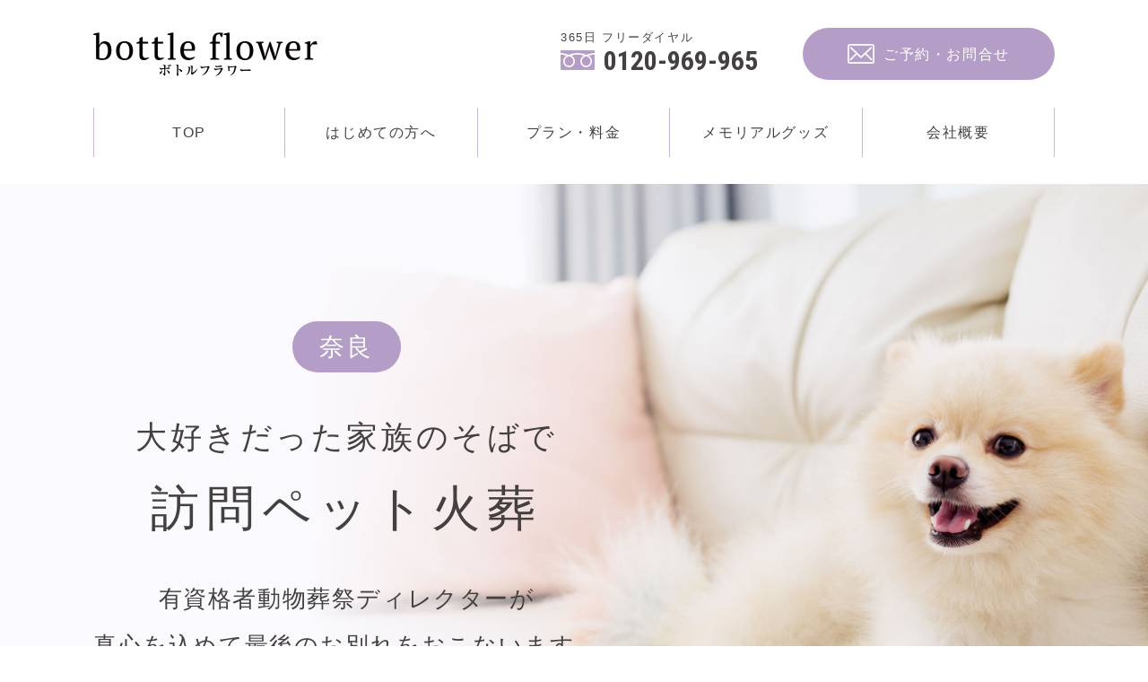

--- FILE ---
content_type: text/html; charset=UTF-8
request_url: https://senkasya.com/
body_size: 5010
content:
<!DOCTYPE html>
<html lang="ja">
<head>
<meta charset="UTF-8" />
<meta name="viewport" content="width=device-width" />
<title>
奈良の訪問ペット火葬・埋葬｜bottle flower（ボトルフラワー）</title>
<meta property="og:url" content="https://senkasya.com/" />
<meta property="og:type" content="website" />
<meta property="og:title" content="奈良の出張ペット火葬｜bottle flower（ボトルフラワー）" />
<meta property="og:description" content="奈良・大阪の出張ペット火葬｜bottle flowerは一つ一つのセレモニーを大切にし、暖かい出張ペット火葬をいたします。
奈良エリアであれば、ご対応させていただけます。" />
<meta property="og:site_name" content="奈良の出張ペット火葬｜bottle flower（ボトルフラワー）" />
<meta property="og:image" content="https://senkasya.com/wp/wp-content/themes/senkasya/img/cmn/favicon.ico" />
<meta name="format-detection" content="telephone=no">
<link rel="shortcut icon" type="image/x-icon" href="https://senkasya.com/wp/wp-content/themes/senkasya/img/cmn/favicon.ico">
<link rel="profile" href="https://gmpg.org/xfn/11" />
<link rel="pingback" href="https://senkasya.com/wp/xmlrpc.php" />
<link href="https://senkasya.com/wp/wp-content/themes/senkasya/style.css" rel="stylesheet">
<script src='https://ajax.googleapis.com/ajax/libs/jquery/1.12.3/jquery.min.js' type='text/javascript'></script> 
<script type="text/javascript" src="https://senkasya.com/wp/wp-content/themes/senkasya/js/main.js"></script> 
<link rel="icon" href="https://senkasya.com/wp/wp-content/themes/senkasya/img/favicon.ico">

<!-- Global site tag (gtag.js) - Google Analytics -->
<script async src="https://www.googletagmanager.com/gtag/js?id=G-EV5XKJVVY3"></script>
<script>
  window.dataLayer = window.dataLayer || [];
  function gtag(){dataLayer.push(arguments);}
  gtag('js', new Date());

  gtag('config', 'G-EV5XKJVVY3');
</script>

<!-- Global site tag (gtag.js) - Google Ads: 466975996 -->
<script async src="https://www.googletagmanager.com/gtag/js?id=AW-466975996"></script>
<script>
  window.dataLayer = window.dataLayer || [];
  function gtag(){dataLayer.push(arguments);}
  gtag('js', new Date());

  gtag('config', 'AW-466975996');
</script>


<!-- Yahoo -->
<script async src="https://s.yimg.jp/images/listing/tool/cv/ytag.js"></script>
<script>
window.yjDataLayer = window.yjDataLayer || [];
function ytag() { yjDataLayer.push(arguments); }
ytag({"type":"ycl_cookie"});
</script>






	<!-- This site is optimized with the Yoast SEO plugin v15.3 - https://yoast.com/wordpress/plugins/seo/ -->
	<title>奈良の訪問ペット火葬・埋葬｜bottle flower（ボトルフラワー）</title>
	<meta name="description" content="奈良の出張ペット火葬・埋葬｜bottle flower（ボトルフラワー）は一つ一つのセレモニーを大切にし、暖かい出張ペット火葬をいたします。奈良エリアであれば、ご対応させていただけます。" />
	<meta name="robots" content="index, follow, max-snippet:-1, max-image-preview:large, max-video-preview:-1" />
	<link rel="canonical" href="https://senkasya.com/" />
	<meta property="og:locale" content="ja_JP" />
	<meta property="og:type" content="website" />
	<meta property="og:title" content="奈良の訪問ペット火葬・埋葬｜bottle flower（ボトルフラワー）" />
	<meta property="og:description" content="奈良の出張ペット火葬・埋葬｜bottle flower（ボトルフラワー）は一つ一つのセレモニーを大切にし、暖かい出張ペット火葬をいたします。奈良エリアであれば、ご対応させていただけます。" />
	<meta property="og:url" content="https://senkasya.com/" />
	<meta property="og:site_name" content="奈良の訪問ペット火葬・埋葬｜bottle flower（ボトルフラワー）" />
	<meta name="twitter:card" content="summary_large_image" />
	<script type="application/ld+json" class="yoast-schema-graph">{"@context":"https://schema.org","@graph":[{"@type":"WebSite","@id":"https://senkasya.com/#website","url":"https://senkasya.com/","name":"\u5948\u826f\u306e\u8a2a\u554f\u30da\u30c3\u30c8\u706b\u846c\u30fb\u57cb\u846c\uff5cbottle flower\uff08\u30dc\u30c8\u30eb\u30d5\u30e9\u30ef\u30fc\uff09","description":"","potentialAction":[{"@type":"SearchAction","target":"https://senkasya.com/?s={search_term_string}","query-input":"required name=search_term_string"}],"inLanguage":"ja"},{"@type":"CollectionPage","@id":"https://senkasya.com/#webpage","url":"https://senkasya.com/","name":"\u5948\u826f\u306e\u8a2a\u554f\u30da\u30c3\u30c8\u706b\u846c\u30fb\u57cb\u846c\uff5cbottle flower\uff08\u30dc\u30c8\u30eb\u30d5\u30e9\u30ef\u30fc\uff09","isPartOf":{"@id":"https://senkasya.com/#website"},"description":"\u5948\u826f\u306e\u51fa\u5f35\u30da\u30c3\u30c8\u706b\u846c\u30fb\u57cb\u846c\uff5cbottle flower\uff08\u30dc\u30c8\u30eb\u30d5\u30e9\u30ef\u30fc\uff09\u306f\u4e00\u3064\u4e00\u3064\u306e\u30bb\u30ec\u30e2\u30cb\u30fc\u3092\u5927\u5207\u306b\u3057\u3001\u6696\u304b\u3044\u51fa\u5f35\u30da\u30c3\u30c8\u706b\u846c\u3092\u3044\u305f\u3057\u307e\u3059\u3002\u5948\u826f\u30a8\u30ea\u30a2\u3067\u3042\u308c\u3070\u3001\u3054\u5bfe\u5fdc\u3055\u305b\u3066\u3044\u305f\u3060\u3051\u307e\u3059\u3002","inLanguage":"ja","potentialAction":[{"@type":"ReadAction","target":["https://senkasya.com/"]}]}]}</script>
	<!-- / Yoast SEO plugin. -->


<link rel='dns-prefetch' href='//s.w.org' />
<link rel='stylesheet' id='wp-block-library-css'  href='https://senkasya.com/wp/wp-includes/css/dist/block-library/style.min.css?ver=5.4.18' type='text/css' media='all' />
<link rel='https://api.w.org/' href='https://senkasya.com/wp-json/' />
<link rel="EditURI" type="application/rsd+xml" title="RSD" href="https://senkasya.com/wp/xmlrpc.php?rsd" />
<link rel="wlwmanifest" type="application/wlwmanifest+xml" href="https://senkasya.com/wp/wp-includes/wlwmanifest.xml" /> 
<meta name="generator" content="WordPress 5.4.18" />
</head>
<body data-rsssl=1 class="home blog">
<header class="site-header">
  <div class="wrap">
    <div class="h-box">
      <h1><a href="https://senkasya.com/"><img src="https://senkasya.com/wp/wp-content/themes/senkasya/img/cmn/logo.png" alt="奈良・大阪の出
張ペット火葬｜ bottle flower" width="250"></a></h1>
      <ul class="contact-list">
        <li class="tel"><span class="txt">365日 フリーダイヤル</span><span class="num txt-en">0120-969-965</span></li>
        <li class="mail"><a href="https://senkasya.com/contact/">ご予約・お問合せ</a></li>
      </ul>
    </div>
    <nav class="gnavi">
      <ul class="menu">
        <li><a href="https://senkasya.com/">TOP</a></li>
        <li><a href="https://senkasya.com/first/">はじめての方へ</a></li>
        <li><a href="https://senkasya.com/price/">プラン・料金</a></li>
        <li><a href="https://senkasya.com/goods/">メモリアルグッズ</a></li>
        <li><a href="https://senkasya.com/profile/">会社概要</a></li>
      </ul>
		 <ul class="contact-list">
        <li class="tel"><span class="txt">365日 フリーダイヤル</span><span class="num txt-en"><a href="tel:0120-969-965">0120-969-965</a></span></li>
        <li class="mail"><a href="https://senkasya.com/contact/">ご予約・お問合せ</a></li>
      </ul>
    </nav>
	  <div class="button-toggle"><span class="css-bar"></span></div>
  </div>
</header>	
<main>
  <section class="main-sec">
    <div class="wrap">
		<div class="txt-box">
      <ul class="area-list">
      <li>奈良</li>
        <!--<li>京都</li>
        <li>滋賀</li>-->
      </ul>
      <div class="txt-min">
        <h1><span class="txt-s">大好きだった家族のそばで</span>訪問ペット火葬</h1>
        <h2>有資格者動物葬祭ディレクターが<br>
        真心を込めて最後のお別れをおこないます。</h2>
      </div>
			</div>
    </div>
  </section>
  <section class="about-sec">
    <div class="wrap">
    
      <div class="message">
        <h2>bottle flower（ボトルフラワー）の想い</h2>
        <p>
          人間と違い、ペットの供養に関しては現段階では形がございません。<br>
          しかし、ご家族の方にとって大切な家族の一員であるペットを安心して安らかに天国へ旅立たせてあげる為に、<br>
          それぞれのご家族が想いを込めて供養の形を決める事が大事ではないかと思います。<br>
          結果的にその形がご自身の心の整理になり、見送られるペットも安心して天国に旅立てるのではないでしょうか。<br>
          その大切な想いを形にできるお手伝いができれば幸いです。
        </p>
      </div>

      <div class="col-2 col-mid">
        <div class="col-box img"><img src="https://senkasya.com/wp/wp-content/themes/senkasya/img/top/img01.jpg" width="100%"></div>
        <div class="col-box txt">
          <h2 class="tit01">ペット火葬を大切な場所で</h2>
          <p>奈良エリアを中心に訪問ペット火葬をおこなうbottle flower（ボトルフラワー）では、大事なご家族であるペットを見送る最後の時間を大切にする為、<br class="pc">どのような場所であっても、ご希望の場所までお伺いいたします。<br>
            一つ一つの最後のお別れを大切にし、スタッフ一同真心込めて暖かい火葬をいたします。また些細な事でもご要望があればご相談ください。<br>
            奈良エリアであれば、どのような場所でもご訪問にて火葬をさせていただきますので、お気軽にご相談くださいませ。<br><span class="sm-txt">※奈良以外のエリアで火葬をご希望の方は事前にご相談をお願いいたします。</span></p>
			 <ul class="area-list">
        <li class="tit">対応エリア</li><br class="sp">
        <li>奈良</li>
        <!--<li>京都</li>
        <li>滋賀</li>-->
      </ul>
        </div>
      </div>
     
    </div>
  </section>
  <section class="service-sec bg-c-l">
    <div class="wrap">
      <div class="col-3 service-list">
        <div class="col-box"><a href="https://senkasya.com/first/">
          <div class="icon"><img src="https://senkasya.com/wp/wp-content/themes/senkasya/img/top/icon01.png"></div>
          <h2><span class="txt-en">first</span>はじめての方へ</h2>
          <p class="detail">ご希望の場所（奈良エリア）まで<br>ご訪問し火葬をいたします。<br>真心を込めて対応いたします。</p>
          <div class="link txt-en">MORE</div>
          </a> </div>
        <div class="col-box"><a href="https://senkasya.com/price/">
          <div class="icon"><img src="https://senkasya.com/wp/wp-content/themes/senkasya/img/top/icon02.png"></div>
          <h2><span class="txt-en">plan & price</span>プラン・料金</h2>
          <p class="detail">ペット火葬・埋葬の料金のご案内。<br>事前見積の安心価格で対応いたします。<br>奈良県の一部は出張費用も無料となります。</p>
          <div class="link txt-en">MORE</div>
          </a> </div>
        <div class="col-box"><a href="https://senkasya.com/goods/">
          <div class="icon"><img src="https://senkasya.com/wp/wp-content/themes/senkasya/img/top/icon03.png"></div>
          <h2><span class="txt-en">memorial goods</span>メモリアルグッズ</h2>
          <p class="detail">大切なご家族との想い出を大切に。<br>メモリアルグッズを取り扱っております。<br>ご要望の方はお申し付けください。</p>
          <div class="link txt-en">MORE</div>
          </a> </div>
      </div>
    </div>
  </section>
  <!--<section class="company-sec">
    <div class="wrap">
      <div class="col-2 col-mid">
        <div class="col-box txtg">
          <dl class="col-2 company-list">
            <dt>会社名</dt>
            <dd>千華舎株式会社</dd>
            <dt>所在地</dt>
            <dd>奈良県橿原市四条町792-1</dd>
            <dt>TEL</dt>
            <dd>0120-969-965</dd>
            <dt>役員</dt>
            <dd>代表取締役　今西　伸文<br>
              代表取締役　辻　芳典<br>
              取締役　　　高見　龍也</dd>
            <dt>事業内容</dt>
            <dd>動物専門出張ペット葬儀業・出張ペット火葬業</dd>
          </dl>
        </div>
        <div class="col-box map">
          <div class="gmap">
            <iframe src="https://www.google.com/maps/embed?pb=!1m18!1m12!1m3!1d3287.94098917175!2d135.78330311522697!3d34.50438028048527!2m3!1f0!2f0!3f0!3m2!1i1024!2i768!4f13.1!3m3!1m2!1s0x600132d97f191d45%3A0x3a8142554f550a76!2z44CSNjM0LTA4MTMg5aWI6Imv55yM5qm_5Y6f5biC5Zub5p2h55S677yX77yZ77yS4oiS77yR!5e0!3m2!1sja!2sjp!4v1595979998735!5m2!1sja!2sjp" width="600" height="450" frameborder="0" style="border:0;" allowfullscreen="" aria-hidden="false" tabindex="0"></iframe>
          </div>
        </div>
      </div>
    </div>
  </section>-->
</main>
<footer class="site-footer">
  <div class="contact-sec bg-c">
    <div class="wrap">
      <h2 class="tit01">ご予約・お問合せ</h2>
      <p class="contact-det">奈良エリアの訪問ペット火葬のお見積・ご依頼・お問い合わせはお気軽にご連絡ください。<br>「所有地内の場所で火葬がおこなえるかわからない…」「訪問ペット火葬のイメージがわかない…」<br>「見積だけになるかもしれない…」等、その他どのようなご相談もご遠慮なくお尋ねください。<br><br>※奈良以外のエリアで火葬をご希望の方は事前にご相談をお願いいたします。</p>
      <ul class="contact-list">
        <li class="tel"><span class="txt">365日 フリーダイヤル</span><span class="num txt-en"><a href="tel:0120-969-965">0120-969-965</a></span></li>
        <li class="mail"><a href="https://senkasya.com/contact/">ご予約・お問合せ</a></li>
      </ul>
    </div>
  </div>
  <div class="wrap">
    <nav class="fnavi">
      <ul>
        <li><a href="https://senkasya.com/">TOP</a></li>
        <li><a href="https://senkasya.com/first/">はじめての方へ</a></li>
        <li><a href="https://senkasya.com/price/">プラン・料金</a></li>
        <li><a href="https://senkasya.com/goods/">メモリアルグッズ</a></li>
        <li><a href="https://senkasya.com/profile/">会社概要</a></li>
        <li><a href="https://senkasya.com/contact/">ご予約・お問合せ</a></li>
      </ul>
    </nav>
    <div class="snsicon">
    <ul>
      <li><a href="https://www.facebook.com/profile.php?id=100055153877655" target="_blank"><img src="https://senkasya.com/wp/wp-content/themes/senkasya/img/top/facebook.png" alt="Facebook"></a></li>
      <li><a href="https://www.instagram.com/bottleflower969965?igsh=MWxsemZ5NWFzZzRnaA%3D%3D&utm_source=qr" target="_blank"><img src="https://senkasya.com/wp/wp-content/themes/senkasya/img/top/insta.png" alt="Instagram"></a></li>
    </ul>
    </div>
    <address>
    ©bottle flower All right Reserved
    </address>
  </div>
</footer>
<link href="https://fonts.googleapis.com/css2?family=Roboto+Condensed:wght@400;700&display=swap" rel="stylesheet">
<script type='text/javascript' src='https://senkasya.com/wp/wp-includes/js/wp-embed.min.js?ver=5.4.18'></script>
</body>
</html>


--- FILE ---
content_type: text/css
request_url: https://senkasya.com/wp/wp-content/themes/senkasya/style.css
body_size: 4563
content:
@charset "utf-8";
/*
	Theme Name: senkasya
    Version: 1
*/
/*==================================================
cmn
==================================================*/
html {
	font-size: 62.5%;
}
body {
	background: #fff;
	font-family: "Hiragino Kaku Gothic ProN", "メイリオ", sans-serif;
	color: #44403F;
	font-size: 1.6rem;
	line-height: 2em;
	letter-spacing: 0.1em;
	position: relative;
	margin: 0px;
	padding: 0px;
	-webkit-text-size-adjust: 100%;
	-moz-text-size-adjust: 100%;
	-ms-text-size-adjust: 100%;
	-o-text-size-adjust: 100%;
	text-size-adjust: 100%;
}
header, nav, div, h1, h2, h3, h4, h5, h6, p, ol, ul, li, dl, dt, dd, img, table, tr, td, th, input, textarea, select, a, figure {
	box-sizing: border-box;
	-webkit-box-sizing: border-box;
	-moz-box-sizing: border-box;
	-ms-box-sizing: border-box;
	list-style: none;
	margin: 0px;
	padding: 0px;
	font-weight: normal;
	font-size: 100%;
}
h1, h2, h3, h4, h5, h6 {
	font-weight: normal;
}
p {
	margin-bottom: 1em;
}
p:last-child {
	margin: 0;
}
a, input[type="submit"] {
	text-decoration: none;
	color: inherit;
	-webkit-transition: all 0.3s;
	-moz-transition: all 0.3s;
	transition: all 0.3s;
	outline: none;
}
a:hover, input[type="submit"]:hover {
	filter: alpha(opacity=60);
	-moz-opacity: 0.6;
	opacity: 0.6;
}
img {
	max-width: 100%;
	height: auto;
	vertical-align: middle;
}
.wrap {
	padding: 0;
	margin: 0 auto;
	box-shadow: none;
	max-width: 1200px;
	width: 100%;
}
.wrap-s {
	padding: 0;
	margin: 0 auto;
	box-shadow: none;
	max-width: 1000px;
	width: 100%;
}
.sp {
	display: none;
}
.gmap {
	height: 0;
	overflow: hidden;
	padding-bottom: 70%;
	position: relative;
}
.gmap iframe {
	position: absolute;
	left: 0;
	top: 0;
	height: 100%;
	width: 100%;
}
/*==================================================
head
==================================================*/
.site-header::after {
	content: "";
	display: block;
	clear: both;
	z-index: 999;
}
.site-header {
	width: 100%;
	background: #fff;
}
.site-header .h-box {
	overflow: hidden;
}
.site-header h1 {
	float: left;
	display: table;
}
.site-header .contact-list {
	float: right;
	display: table;
}
.site-header h1 a, .site-header .contact-list li {
	display: table-cell;
	vertical-align: middle;
	height: 120px;
}
.site-header .gnavi .contact-list {
	display: none;
}
.contact-list .tel {
	padding-right: 50px;
	padding-top: 5px;
}
.contact-list .tel .txt {
	display: block;
	font-size: 1.3rem;
	line-height: 1em;
	margin-bottom: 5px;
}
.contact-list .tel .num {
	letter-spacing: 0;
	font-size: 3rem;
	line-height: 1em;
	font-weight: bold;
}
.contact-list .tel .num:before {
	content: "";
	display: inline-block;
	margin-right: 10px;
	width: 38px;
	height: 22px;
	background: url(img/cmn/icon_tel.png) no-repeat center;
	background-size: contain;
}
.contact-list .mail a {
	display: block;
	background: #b49dc7;
	color: #fff;
	padding: 18px 50px;
	line-height: 1em;
	border-radius: 100px;
}
.contact-list .mail a:before {
	content: "";
	display: inline-block;
	margin-right: 10px;
	width: 30px;
	height: 22px;
	background: url(img/cmn/icon_mail_w.png) no-repeat center;
	background-size: contain;
	vertical-align: -5px;
}
.site-header .gnavi {
	overflow: hidden;
	margin-bottom: 30px;
}
.site-header .gnavi li {
	float: left;
	width: 20%;
	text-align: center;
	border-right: 1px solid #cab8d9;
	line-height: 1.6em;
}
.site-header .gnavi li:first-child {
	border-left: 1px solid #cab8d9;
}
.site-header .gnavi li a {
	display: block;
	padding: 15px 5px;
}
.clone-nav {
	z-index: 2;
	width: 100%;
	transition: .3s;
	transform: translateY(-100%);
	position: fixed;
	top: 0;
	left: 0;
}
.clone-nav .gnavi {
	display: none;
}
.is-show {
	position: fixed;
	top: 0;
	left: 0;
	transform: translateY(0);
}
/*==================================================
foot
==================================================*/
.site-footer {
	text-align: center;
}
.site-footer .contact-sec {
	padding: 100px 0;
}
.site-footer .contact-list li {
	display: inline-block;
	vertical-align: middle;
	text-align: left;
}
.site-footer .contact-list .tel .txt {
	font-size: 112.5%;
	margin-bottom: 0.6em;
}
.site-footer .contact-list .tel .num {
	font-size: 4.4rem;
}
.site-footer .contact-list .tel .num:before {
	width: 60px;
	height: 35px;
	background: url(img/cmn/icon_tel_w.png) no-repeat center;
	background-size: contain;
	vertical-align: -3px;
	margin-right: 15px;
}
.site-footer .contact-list .mail a {
	background: #fff;
	color: #b49dc7;
	font-size: 2.2rem;
	padding: 30px 80px;
}
.site-footer .contact-list .mail a:before {
	width: 40px;
	height: 28px;
	background: url(img/cmn/icon_mail.png) no-repeat center;
	background-size: contain;
	vertical-align: -6px;
	margin-right: 15px;
}
.site-footer .fnavi {
	margin: 5% 0;
}
.site-footer .fnavi li {
	display: inline-block;
	margin: 0 1em;
}
.site-footer address {
	text-align: center;
	font-style: normal;
	font-size: 80%;
	margin-bottom: 5%;
}
/*==================================================
content
==================================================*/
section {
	padding: 80px 0;
}
.txt-min {
	font-family: "ヒラギノ明朝 ProN W3", "HiraMinProN-W3", "HG明朝E", "ＭＳ Ｐ明朝", "MS PMincho", "MS 明朝", serif;
}
.txt-en {
	font-family: 'Roboto Condensed', sans-serif;
}
.txt-center {
	text-align: center;
}
.bg-c {
	background: #b49dc7;
	color: #fff;
}
.bg-c-l {
	background: #efeaf4;
}
/*タイトル*/
.tit01 {
	font-family: "ヒラギノ明朝 ProN W3", "HiraMinProN-W3", "HG明朝E", "ＭＳ Ｐ明朝", "MS PMincho", "MS 明朝", serif;
	text-align: center;
	margin: 0 0 1.5em;
	font-size: 3.6rem;
	letter-spacing: 0.15em;
	line-height: 1.6em;
}
/*カラム*/
.col-2, .col-3, .col-4 {
	display: -webkit-flex;
	display: flex;
	-webkit-justify-content: space-between;
	justify-content: space-between;
	-webkit-flex-wrap: wrap;
	flex-wrap: wrap;
}
.col-re {
	flex-direction : row-reverse;
}
.col-mid {
	align-items: center;
}
.col-2 .col-box {
	width: 47.5%;
}
.col-2.mar-b .col-box {
	margin-bottom: 60px;
}
.col-3 .col-box {
	width: 31%;
}
.col-3:after {
	content: "";
	display: block;
	width: 31%;
}
.col-4 .col-box {
	width: 24.375%;
}
.col-4:before {
	content: "";
	display: block;
	width: 23%;
	order: 1;
}
.col-4:after {
	content: "";
	display: block;
	width: 24.375%;
}
/*ボタン*/
.detail-link {
	text-align: center;
	max-width: 200px;
	width: 100%;
	margin: 50px auto 0;
}
.detail-link p {
	line-height: 1em;
	letter-spacing: 0.15em;
	font-size: 87.5%;
}
.detail-link a {
	display: block;
	color: #fff;
	background: #1C3C34;
	padding: 12px 10px;
}
/*==================================================
index
==================================================*/
.main-sec {
	background: url(img/top/main_img.jpg) no-repeat center #faf9fc;
	background-size: cover;
	padding: 150px 0;
}
.main-sec .txt-box {
	text-align: center;
	display: inline-block;
}
.main-sec h1 {
	font-size: 5.4rem;
	letter-spacing: 0.15em;
	line-height: 1.8em;
	margin-top: 0.7em;
}
.main-sec h1 .txt-s {
	display: block;
	font-size: 65%;
	letter-spacing: 0.1em;
	line-height: 1.8em;
}
.main-sec h2 {
	font-size: 2.6rem;
	line-height: 2em;
	margin-top: 1em;
}
.area-list {
	letter-spacing: -.4em;
}
.area-list li {
	display: inline-block;
	letter-spacing: 0.1em;
	background: #b49dc7;
	color: #fff;
	font-size: 172.5%;
	border-radius: 50px;
	padding: 15px 30px;
	line-height: 1em;
	margin: 3px;
}
.about-sec .img {
	width: 40%;
}
.about-sec .txt {
	width: 55%;
}
.about-sec .tit01 {
	text-align: left;
}
.about-sec .area-list {
	margin-top: 2em;
}
.about-sec .area-list li {
	font-size: 100%;
}
.about-sec .area-list li.tit {
	margin-left: 0;
	border: 2px solid #b49dc7;
	background: #fff;
	color: #a98fbe;
}
.service-list a {
	background: #fff;
	display: block;
	text-align: center;
	padding: 50px 5%;
}
.service-list img {
	height: 80px;
}
.service-list h2 {
	font-size: 2.2rem;
	margin-top: 1em;
	line-height: 1.8em;
	letter-spacing: 0.15em;
}
.service-list h2 span {
	display: block;
	color: #b49dc7;
	font-size: 1.6rem;
	letter-spacing: 0.1em;
}
.service-list .link {
	background: #b49dc7;
	display: inline-block;
	color: #fff;
	line-height: 1em;
	font-weight: normal;
	padding: 10px 50px;
	border-radius: 100px;
	margin-top: 2em;
	position: relative;
}
.service-list .link:after {
	content: ">";
	position: absolute;
	top: 50%;
	right: 8%;
	transform: translateY(-50%) translateX(0%);
 -webkit- transform: translateY(-50%) translateX(0%);
	margin: auto;
}
.company-list dt {
	width: 20%;
	margin-bottom: 0.5em;
	padding-right: 1em;
}
.company-list dd {
	width: 80%;
	margin-bottom: 0.5em;
}
/*==================================================
page
==================================================*/
.page-tit {
	padding: 40px 5%;
	margin: 0;
}
.entry-content {
	padding: 50px 0 100px;
}
.entry-content h2, .entry-content h3, .entry-content h4 {
	font-family: "ヒラギノ明朝 ProN W3", "HiraMinProN-W3", "HG明朝E", "ＭＳ Ｐ明朝", "MS PMincho", "MS 明朝", serif;
	margin: 1em 0 0.8em;
}
.entry-content h2 {
	font-size: 3.6rem;
	letter-spacing: 0.15em;
	line-height: 1.6em;
}
.entry-content h3 {
	font-size: 3.2rem;
	letter-spacing: 0.15em;
	line-height: 1.6em;
}
.entry-content h4 {
	font-size: 2.8rem;
	letter-spacing: 0.15em;
	line-height: 1.6em;
}
.aligncenter {
	display: block;
	margin-left: auto;
	margin-right: auto;
}
.alignright {
	float: right;
}
.alignleft {
	float: left;
}
/*==================================================
お問い合わせ
==================================================*/
.form-box {
	max-width: 800px;
	width: 100%;
	margin: 0 auto;
}
.table-style01 {
	width: 100%;
	border-top: 1px solid #eee;
}
.table-style01 th {
	width: 25%;
	padding-right: 1em;
	border: none;
	font-weight: normal;
	white-space: nowrap;
	text-align: left;
	border-bottom: 1px solid #eee;
}
.table-style01 td {
	padding: 20px 0;
	border: none;
	border-bottom: 1px solid #eee;
}
.form-box textarea, .form-box input[type=text], .form-box input[type=email] {
	width: 100%;
	border-radius: 0;
	border: #ccc 1px solid;
	padding: 15px;
	margin: 0.5em 0;
	font-size: 100%;
}
.form-box .mwform-zip-field input[type="text"] {
}
.form-box select {
	-webkit-appearance: menulist;
	font-size: 100%;
	width: 50%;
	height: 50px;
	padding: 10px;
	background: #fff;
	border-radius: 0;
	border: #ccc 1px solid;
}
.w-m {
	width: 30% !important;
}
.w-s {
	width: 20% !important;
}
.must {
	color: #B70000;
}
.form-box table {
	margin: 0 0 1em;
	width: 100%;
}
.form-box .btn-submit {
	text-align: center;
}
.form-box .btn-submit li {
	display: inline-block;
}
.form-box input[type="submit"] {
	display: block;
	background: #191b1c;
	color: #fff;
	padding: 20px 100px;
	border: none;
	border-radius: 0;
	-webkit-appearance: none;
	font-size: 100%;
	-webkit-appearance: none;
	cursor: pointer;
}
.btn-submit li:last-child input[type="submit"] {
	background: #999;
}
.goods-s{
	display:flex;
	flex-wrap:wrap;
	justify-content:center;
	margin-top:40px;
}
.item{
	width:45%;
	margin:15px 20px 25px;
	text-align:center;
}
.item h3{
	font-size:1.1em;
}
.price-s table{
	border-collapse: collapse;!important;
}

.price-s table th{
	border:solid 1px;
	width:10%;
	color:#fff;
	background:#c7acdd;
	padding:5px;
	font-size:0.9em;
}

.price-s table th.type{
	width:15%;
}
.price-s table th span{
	display:block;
	font-size:0.8em;
}
.price-s table td{
	text-align:center;
	font-size:0.9em;
	border:solid 1px #c7acdd;
}
.price-s table td.animal{
	text-align:left;
	padding:5px 10px;
	font-size:0.8em;
}
.price-s .supplement{
	font-size:0.8em;
	line-height:1.3em;
	margin-top:30px;
}
.price-s h3{
	text-align:center;
}
.price-s h4 {
	position: relative;
	padding: 30px 0px 0px;
}
.price-s h4:after {
	content: "";
	display: block;
	height: 4px;
	background: -webkit-linear-gradient(to right, rgb(176, 125, 219), transparent);
	background: linear-gradient(to right, rgb(176, 125, 219), transparent);
	margin-top:10px;
}
.first{
}
.first h2{
	text-align:center;
}
.first-b{
	display:flex;
	justify-content:center;
	margin-top:50px;
}
.first-l{
	width:48%;
}
.first-r{
	width:48%;
	text-align:center;
}

.first h4 {
	position: relative;
	padding: 30px 0px 0px;
	font-size:1.5em;
}
.first h4:after {
	content: "";
	display: block;
	height: 4px;
	background: -webkit-linear-gradient(to right, rgb(176, 125, 219), transparent);
	background: linear-gradient(to right, rgb(176, 125, 219), transparent);
	margin-top:10px;
}

.houmon-b{
	display:flex;
	flex-wrap:wrap;
	justify-content:center;
}

.houmon-b h4{ 
	width:100%;
}

.houmon-l{
	width:35%;
	text-align:center;
}

.houmon-r{
	width:63%;
}

.flow{
}

.flow-b{
	border:solid #e7dbf0;
	margin:20px 30px;
	padding:10px 20px;
	text-align:center;
}

.flow-b h3{
	font-size:1.4em;
	margin:15px 0px;
	font-weight:bold;
}

.flow-b h3 span{
	font-size:0.8em;
	display:block;
	line-height:1.5em;
	color:#b49dc7;
}

.flow-b p{
	margin:15px 0px;
}

.contact{
	width:40%;
	margin:20px auto;
	background:#b590d4;
	color:#fff;
	padding:10px;
}

.contact:hover{
	background:#e4d9ee;
	cursor: pointer;
	cursor: hand;
}

.contact:a{
	border-style:none;
}
.company{
	width:90%;
	margin:20px auto
}
.company table{
	width: 100%;
	border-collapse: collapse;
	border-spacing: 0;
}
.company table th{
	padding: 25px 40px;
	width:20%;
	text-align:left;
	font-weight:bold;
border-bottom:solid 1px #c5c5c5;
}

.company table td{
	padding: 25px 40px;
	width:80%;
	text-align:left;
	border-bottom:solid 1px #c5c5c5;
}
.p-tit {
	padding: 1rem 2rem;
	margin-top:20px;
	background:#c7acdd;
	color:#fff;
}

.area{
	font-weight:bold;
	margin-bottom:0px;
}
.snsicon li{
	display:inline-block;
	margin:5px 10px;
}
.sitemap li{
	list-style:disc;
	list-style-position : inside;
	margin:10px 0;
}
.nara th,.nara td{
	display:block;
	text-align:left;
}
.nara th{
	font-size:1.2em;
	font-weight:bold;
	margin-bottom:10px;
}
.maisou{
	margin-bottom:70px;
}
.maisou-tit{
	font-size:1.2em;
	margin:20px 0px;
}
.maisou td{
	text-align:left !important;
	padding:5px 20px;
}
.maisou table .tdtit{
	font-weight:bold;
}
.detail{
	font-size:0.9em;
	line-height:2em;
	margin-top:15px;
}
.contact-det{
	font-size:1em;
	margin-bottom:20px;
}
.sm-txt{
	font-size:0.9em;
}
.message{
	text-align:center;
	border:double 5px #efeaf4;
	padding:30px;
	width:90%;
	margin:0 auto 50px;
}
.message h2{
	font-size:1.5em;
	margin-bottom:20px;
	color:#b49dc7;
	font-weight:bold;
	font-family: "ヒラギノ明朝 ProN W3", "HiraMinProN-W3", "HG明朝E", "ＭＳ Ｐ明朝", "MS PMincho", "MS 明朝", serif;
}
.spbr{
	display:none;
}
.center-img{
	margin-top:50px;
	border-radius:50px;
}
@media screen and (max-width: 1300px) {
.wrap {
	padding: 0 5%;
}
}

@media screen and (max-width: 800px) {
/*==================================================
cmn
==================================================*/
html {
	font-size: 50%;
}
body {
	font-size: 14px;
	line-height: 1.8em;
}
.sp {
	display: block;
}
.pc {
	display: none;
}
.wrap, .wrap-s {
	padding: 0 5%;
}
.col-2 .col-box {
	width: 100%;
	margin-bottom: 5%;
}
.col-3 .col-box {
	width: 100%;
	margin-bottom: 5%;
}
/*==================================================
head
==================================================*/
.site-header h1 {
	width: 150px;
	padding: 20px 0;
}
.site-header h1 a, .site-header .contact-list li {
	display: inline-block;
	height: inherit;
}
.site-header .h-box .contact-list {
	display: none;
}
.site-header .contact-list {
	width: 100%;
	border-top: 1px solid #cab8d9;
	float: none;
	padding: 30px 5%;
	display: none;
	overflow: hidden;
}
.site-header .gnavi.open .contact-list {
	display: block;
}
.site-header .contact-list .tel {
	margin-bottom: 1em;
}
.site-header .contact-list .tel .num {
	font-size: 4rem;
}
.contact-list .tel {
	padding: 0;
	margin-bottom: 2em;
	text-align: center !important;
}
.site-header .gnavi .menu {
	overflow: hidden;
}
.site-header .gnavi .menu li {
	border-top: 1px solid #cab8d9 !important;
}
.site-header .gnavi li a {
	display: block;
	padding: 20px 5px;
}
.gnavi {
	position:fixed;
	top: 66px;
	left: 0;
	width: 100%;
	opacity: 0;
	visibility: hidden;
	-webkit-transition: ease .3s;
	transition: ease .3s;
	transform: translateY(-10px);
	z-index: 999;
	background: #fff;
}
.site-header .gnavi li {
	display: block;
	width: 100%;
	border: none !important;
}
.gnavi.open {
	opacity: 1;
	visibility: visible;
	transform: translateY(0px);
}
.button-toggle {
	position: absolute;
	top: 22px;
	right: 5%;
	display: block;
	z-index: 9999;
}
.css-bar {
	display: inline-block;
	position: relative;
	margin: 0 0 4px 0;
	padding: 0;
	background: #1C3C34;
}
.css-bar, .css-bar:before, .css-bar:after {
	width: 35px;
	height: 3px;
}
.css-bar:before, .css-bar:after {
	display: block;
	content: "";
	position: absolute;
	top: 50%;
	left: 0;
	background: #1C3C34;
}
.css-bar:before {
	margin-top: -9px;
}
.css-bar:after {
	margin-top: 6px;
}
/*==================================================
foot
==================================================*/
.site-footer .contact-sec {
	padding: 50px 0;
}
.site-footer .contact-list .mail {
	width: 100%;
}
.site-footer .contact-list .mail a {
	padding: 25px 5px;
	text-align: center;
	font-size: 2.6rem;
}
.site-footer .fnavi li {
	display: block;
	padding: 0.5em;
}
/*==================================================
content
==================================================*/
section {
	padding: 40px 0;
}
.tit01 {
	font-size: 3rem;
	margin-bottom: 1em;
}
/*==================================================
index
==================================================*/
.area-list li {
	padding: 10px 20px;
	margin: 2px;
	font-size: 120%;
}
.main-sec {
	padding: 100px 0;
	text-align: center;
}
.main-sec h1 {
	font-size: 4rem;
	margin-top: 0.7em;
}
.main-sec h2 {
	font-size: 2.2rem;
	margin: 0;
}
.about-sec {
	text-align: center;
}
.about-sec p {
	text-align: left;
}
.about-sec .tit01 {
	margin-top: 1em;
	text-align: center;
}
.about-sec .img img {
	max-width: 400px;
}
.service-list h2 {
	font-size: 2.8rem;
	line-height: 1.5em;
}
.service-list a {
	padding: 40px 5%;
}
.company-list dt {
	width: 30%;
}
.company-list dd {
	width: 70%;
}
.entry-content {
	padding: 20px 0 60px;
}
.page-tit {
	margin-bottom: 0;
	padding: 20px 5%;
}
.entry-content h2 {
	font-size: 3rem;
	line-height: 1.6em;
}
.entry-content h3 {
	font-size: 2.6rem;
	line-height: 1.6em;
}
.entry-content h4 {
	font-size: 2.2rem;
	line-height: 1.6em;
}
.table-style01 th, .table-style01 td {
	width: 100%;
	display: block;
}
.table-style01 th {
	border: none;
	padding: 20px 0 5px;
	;
	font-size: 115%;
}
.table-style01 td {
	padding-top: 0;
}
.w-m, .w-s {
	width: 60% !important;
}
.form-box textarea, .form-box input[type=text], .form-box input[type=email], .form-box select {
	font-size: 16px;
}
.goods-s{
	margin-top:20px;
}
.item{
	width:80%;
	margin:10px 10px 20px;
	text-align:center;
}
.item h3{
	font-size:1em;
}

.first-b{
	margin-top:20px;
	flex-wrap:wrap;
}

.first-l{
	width:90%;
}

.first-r{
	width:70%;
	margin-top:20px;
}

.houmon-b{
	display:flex;
	flex-wrap:wrap;
	justify-content:center;
}

.houmon-l{
	width:80%;
	margin-bottom:20px;
}

.houmon-r{
	width:90%;
}


.flow-b p{
	margin:15px 0px;
	font-size:0.9em;
}

.contact{
	width:80%;
}
.company{
	width:95%;
	margin:30px 0px 0px;
}
.company table th{
	display:block;
	padding: 20px 30px;
	width:100%;
	border:none;
}
.company table td{
	display:block;
	padding: 0px 30px 20px;
	width:100%;
}
.message{
	padding:20px;
	width:95%;
}
.spbr{
	display:block;
}
.center-img{
	margin-top:20px;
}
}

@media screen and (max-width: 600px) {
.main-sec {
	background: url(img/top/main_img_sp.jpg) no-repeat center bottom #faf9fc;
	background-size: 100%;
	padding: 8vw 0 60vw;
}
}


--- FILE ---
content_type: application/javascript
request_url: https://senkasya.com/wp/wp-content/themes/senkasya/js/main.js
body_size: 742
content:


$(function(){
	 var headerHight = 0;
   	  $('a[href^="#"]').click(function(){
	  var speed = 400;
	  var href= jQuery(this).attr("href");
	  var target = jQuery(href == "#" || href == "" ? 'html' : href);
	  var position = target.offset().top-headerHight;
	  jQuery('body,html').animate({scrollTop:position}, speed, 'swing');
	  return false;
   });   
  });

  $(function() {
    var $win = $(window),
        $cloneNav = $('.site-header').clone().addClass('clone-nav').appendTo('body'),
        showClass = 'is-show';
    $win.on('load scroll', function() {
      var value = $(this).scrollTop();
      if ( value > 500 ) {
        $cloneNav.addClass(showClass);
      } else {
        $cloneNav.removeClass(showClass);
      }
    });
  });
 
$(function() {
 $('.button-toggle').on('click', function () {
 $('.gnavi').toggleClass('open');
 });
});
